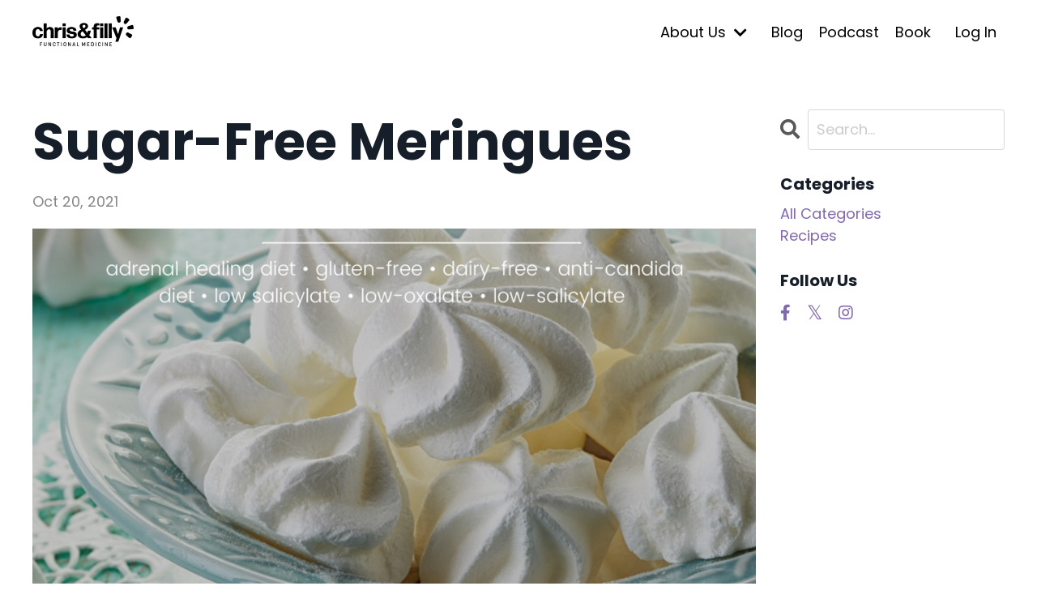

--- FILE ---
content_type: text/plain
request_url: https://www.google-analytics.com/j/collect?v=1&_v=j102&a=1512306617&t=pageview&_s=1&dl=https%3A%2F%2Fwww.chrisandfilly.fm%2Fblog%2Fsugar-free-meringues&ul=en-us%40posix&dt=Sugar-Free%20Meringues&sr=1280x720&vp=1280x720&_u=YEBAAEABAAAAACAAI~&jid=1957832720&gjid=1254512512&cid=1350307590.1769668747&tid=UA-185812947-1&_gid=1453215300.1769668747&_r=1&_slc=1&gtm=45He61r1h1n81P5VS7LKza200&gcd=13l3l3l3l1l1&dma=0&tag_exp=103116026~103200004~104527906~104528501~104684208~104684211~115938465~115938468~116185181~116185182~116988316~117041587~117223560&z=1164901076
body_size: -451
content:
2,cG-JEVBN8RNRQ

--- FILE ---
content_type: application/javascript
request_url: https://prism.app-us1.com/?a=650414545&u=https%3A%2F%2Fwww.chrisandfilly.fm%2Fblog%2Fsugar-free-meringues
body_size: 128
content:
window.visitorGlobalObject=window.visitorGlobalObject||window.prismGlobalObject;window.visitorGlobalObject.setVisitorId('d16582e0-c79e-420e-b77f-326718f6f07b', '650414545');window.visitorGlobalObject.setWhitelistedServices('', '650414545');